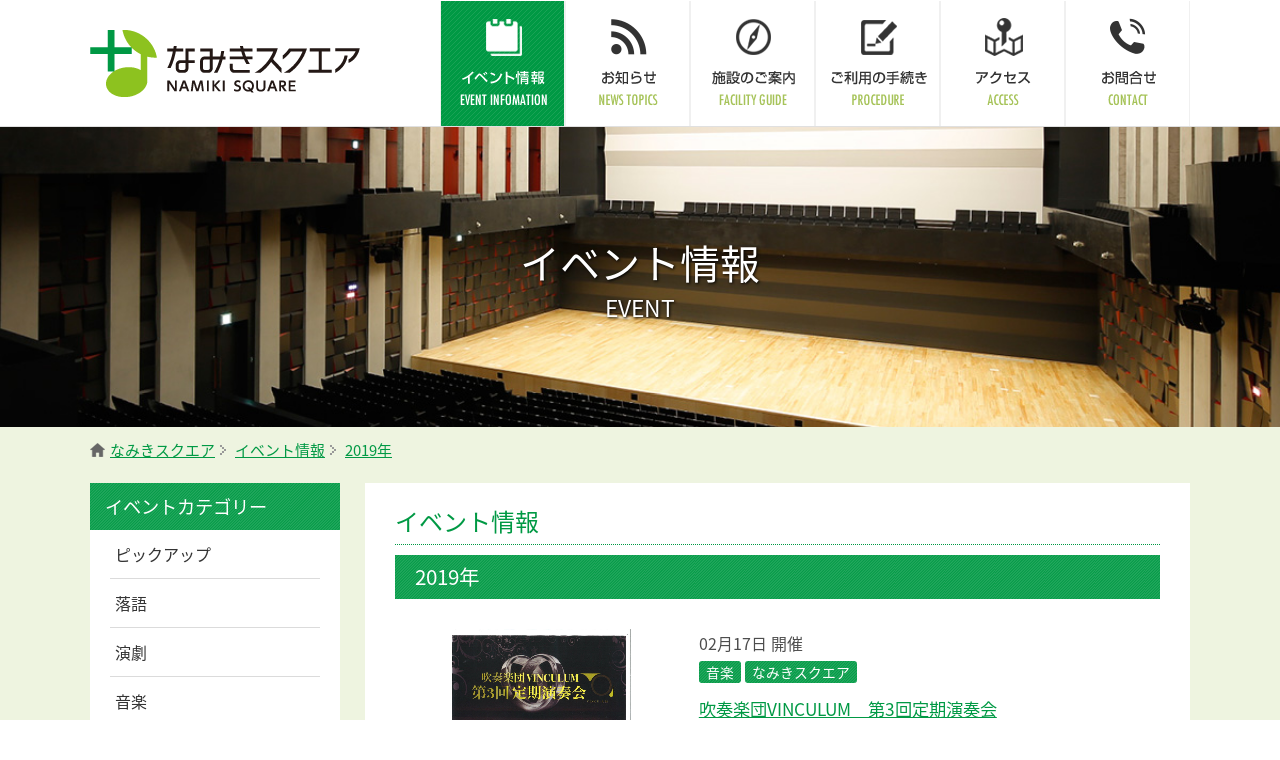

--- FILE ---
content_type: text/html; charset=UTF-8
request_url: https://www.namiki-sq.jp/event/2019/
body_size: 25819
content:
<!doctype html>
<html>
<head>
<meta charset="UTF-8">
<title>2019&#24180;｜イベント情報｜なみきスクエア</title>
<meta name="viewport" content="width=device-width, user-scalable=yes">
<meta http-equiv="X-UA-Compatible" content="IE=edge"/>
<link rel="stylesheet" type="text/css" href="/com/css/import.css">
<link rel="stylesheet" type="text/css" href="/event/style.css">
</head>

<body>
<div class="hc">
  <!-- Global site tag (gtag.js) - Google Analytics -->
<script async src="https://www.googletagmanager.com/gtag/js?id=UA-77164808-1"></script>
<script>
  window.dataLayer = window.dataLayer || [];
  function gtag(){dataLayer.push(arguments);}
  gtag('js', new Date());

  gtag('config', 'UA-77164808-1');

</script>
  <div class="inner" id="HC">
    <h1 class="hc-logo" id="TOP"><a href="/"><img src="/com/img/com-hc-logo.png" alt="なみきスクエア［公式］"/></a></h1>
    <p class="safety"><a href="#ARTICLE" id="SKIP_TO_BODY">本文へ移動</a></p>
    <div class="hc-sm-menu sm-only"><img src="/com/img/com-sp-btn-menu.png" alt="menu"/></div>
    <nav class="hc-navi">
      <ul class="clearfix">
        <li class="hc-navi01"><a href="/event/" class=" active" title="なみきスクエアのイベント"><span>イベント情報</span></a></li>
        <li class="hc-navi03"><a href="/topics/" class=" disa" title="なみきスクエアのお知らせ"><span>なみきスクエアからのお知らせ</span></a></li>
        <li class="hc-navi02"><a href="/facility/" class=" disa" title="なみきスクエア施設のご案内"><span>施設のご案内</span></a></li>
        <li class="hc-navi06"><a href="/procedure/" class=" disa" title="なみきスクエアご利用の手続き"><span>ご利用の手続き</span></a></li>
        
        <li class="hc-navi04"><a href="/access/" class=" disa" title="なみきスクエアへのアクセス"><span>アクセス</span></a></li>
        <li class="hc-navi05"><a href="/contact/" class=" disa" title="なみきスクエアお問い合わせ"><span>お問い合わせ</span></a></li>
      </ul>
    </nav>
    
  </div>
</div>
<div class="hp">
  <div class="image"><img src="/event/img/h00.jpg" alt=""/></div>
  <h1 class="page-title">イベント情報</h1>
  <p class="page-sub">EVENT</p>
</div>
<div class="bl">
    <ol itemscope itemtype="http://schema.org/BreadcrumbList">
      <li itemprop="itemListElement" itemscope itemtype="http://schema.org/ListItem"><a href="/"  itemprop="item"><span itemprop="name">なみきスクエア</span></a><meta itemprop="position" content="1" /></li>
      <li itemprop="itemListElement" itemscope itemtype="http://schema.org/ListItem"><a href="/event/"  itemprop="item"><span itemprop="name">イベント情報</span></a><meta itemprop="position" content="2" /></li>
      <li itemprop="itemListElement" itemscope itemtype="http://schema.org/ListItem"><a href="https://www.namiki-sq.jp/event/2019/"  itemprop="item"><span itemprop="name">2019&#24180;</span></a><meta itemprop="position" content="3" /></li>
    </ol>
</div>
<div class="mb">
  <div class="mc">
    <div class="inner">
    <h1 class="title-section">イベント情報</h1>
    <h2 class="title-article">2019&#24180;</h2>
    
    
    
    
    
    
    <div class="eventListItem clearfix">
      <div class="col colGold smcol">
        <div>
      <div class="image image-square image-contain"><a href="https://www.namiki-sq.jp/event/2019/08/909.php"><img src="https://www.namiki-sq.jp/event/images/201909095cafa0ef.jpg"></a></div>
      
      </div>
      <div>
        <p class="date">
        02月17日
        
         開催
        
        </p>
        <p class="category">
          <span class="label" data-label="音楽">音楽</span> 
          <span class="label" data-label="なみきスクエア">なみきスクエア</span> 
        </p>
        <h2 class="title"><a href="https://www.namiki-sq.jp/event/2019/08/909.php">吹奏楽団VINCULUM　第3回定期演奏会</a></h2>
        <p class="excerpt"></p>
        
        
      
      
      <table class="table table-bordered table-smart">
      
      <tr>
      <th>開催日時</th><td>2020年2月17日(月）開場18：00開演18：30</td>
      </tr>
      
      <tr>
      <th>会場</th><td>なみきスクエア内　なみきホ－ル</td>
      </tr>
      
      </table>
        
        
      </div>
      </div>
    </div>
    
    
    
    
    
    
    
    
    
    
    
    
    <div class="eventListItem clearfix">
      <div class="col colGold smcol">
        <div>
      <div class="image image-square image-contain"><a href="https://www.namiki-sq.jp/event/2019/12/990.php"><img src="https://www.namiki-sq.jp/event/images/201912218c9fd980.jpg"></a></div>
      
      </div>
      <div>
        <p class="date">
        02月02日
        
         開催
        
        </p>
        <p class="category">
          <span class="label" data-label="音楽">音楽</span> 
          <span class="label" data-label="なみきスクエア">なみきスクエア</span> 
        </p>
        <h2 class="title"><a href="https://www.namiki-sq.jp/event/2019/12/990.php">合唱団　おとのめ　第1回演奏会</a></h2>
        <p class="excerpt">なみきホールにて"合唱団おとのめ"の第1回演奏会を開催します。詳細は下記ちらしをご参照ください。 ...</p>
        
        
      
      
      <table class="table table-bordered table-smart">
      
      <tr>
      <th>開催日時</th><td>2020年2月2日(日)　<br>開場:午後1時半 　開演:午後2時</td>
      </tr>
      
      <tr>
      <th>会場</th><td>なみきホール</td>
      </tr>
      
      </table>
        
        
      </div>
      </div>
    </div>
    
    
    
    
    
    
    
    
    
    
    
    
    <div class="eventListItem clearfix">
      <div class="col colGold smcol">
        <div>
      <div class="image image-square image-contain"><a href="https://www.namiki-sq.jp/event/2019/12/984.php"><img src="https://www.namiki-sq.jp/event/images/20191206b9e23c69.jpg"></a></div>
      
      </div>
      <div>
        <p class="date">
        01月18日
        
         開催
        
        </p>
        <p class="category">
          
          <span class="label" data-label="なみきスクエア">なみきスクエア</span> 
        </p>
        <h2 class="title"><a href="https://www.namiki-sq.jp/event/2019/12/984.php">福岡教育大学吹奏楽部　第55回　定期演奏会</a></h2>
        <p class="excerpt">Ⅰ部　学生指揮ステージ　 ●パラフレーズ・パｱ「スタティック・エ・エクスタティック」アヴェック・アン・プロローグ・エ・レピローグ/天野正道　他 Ⅱ部　企画ステー…</p>
        
        
      
      
      <table class="table table-bordered table-smart">
      
      <tr>
      <th>開催日時</th><td>2020年1月18日（土）</td>
      </tr>
      
      <tr>
      <th>会場</th><td>なみきスクエア</td>
      </tr>
      
      </table>
        
        
      </div>
      </div>
    </div>
    
    
    
    
    
    
    
    
    
    
    
    
    <div class="eventListItem clearfix">
      <div class="col colGold smcol">
        <div>
      <div class="image image-square image-contain"><a href="https://www.namiki-sq.jp/event/2019/12/987.php"><img src="https://www.namiki-sq.jp/event/images/20191210a250404d.jpg"></a></div>
      
      </div>
      <div>
        <p class="date">
        01月08日
        
         開催
        
        </p>
        <p class="category">
          <span class="label" data-label="音楽">音楽</span> 
          <span class="label" data-label="なみきスクエア">なみきスクエア</span> 
        </p>
        <h2 class="title"><a href="https://www.namiki-sq.jp/event/2019/12/987.php">新春　二胡ロビーコンサート</a></h2>
        <p class="excerpt"> 2020年1月8日（水）"新春のロビーコンサート"を、ひまわりひろばで開催します。 今回は、福岡で活躍している中国の楽器"二胡"の演奏者　日下智恵子さんに季節…</p>
        
        
      
      
      <table class="table table-bordered table-smart">
      
      <tr>
      <th>開催日時</th><td>2020年1月8日（水）</td>
      </tr>
      
      <tr>
      <th>会場</th><td>ひまわりひろば</td>
      </tr>
      
      </table>
        
        
      </div>
      </div>
    </div>
    
    
    
    
    
    
    
    
    
    
    
    
    <div class="eventListItem clearfix">
      <div class="col colGold smcol">
        <div>
      <div class="image image-square image-contain"><a href="https://www.namiki-sq.jp/event/2019/12/982.php"><img src="https://www.namiki-sq.jp/event/images/201912022151f3e1.jpg"></a></div>
      
      </div>
      <div>
        <p class="date">
        01月05日
        
         開催
        
        </p>
        <p class="category">
          
          <span class="label" data-label="なみきスクエア">なみきスクエア</span> 
        </p>
        <h2 class="title"><a href="https://www.namiki-sq.jp/event/2019/12/982.php">L'ANIMA　ニューイヤー　ジョイントコンサート</a></h2>
        <p class="excerpt"></p>
        
        
      
      
      <table class="table table-bordered table-smart">
      
      <tr>
      <th>開催日時</th><td>２０２０年１月５日（日）</td>
      </tr>
      
      <tr>
      <th>会場</th><td>なみきホール<br></td>
      </tr>
      
      </table>
        
        
      </div>
      </div>
    </div>
    
    
    
    
    
    
    
    
    
    
    
    
    <div class="eventListItem clearfix">
      <div class="col colGold smcol">
        <div>
      <div class="image image-square image-contain"><a href="https://www.namiki-sq.jp/event/2019/12/986.php"><img src="https://www.namiki-sq.jp/event/images/20191209567f42b6.jpg"></a></div>
      
      </div>
      <div>
        <p class="date">
        01月04日
        
         開催
        
        </p>
        <p class="category">
          <span class="label" data-label="音楽">音楽</span> 
          <span class="label" data-label="なみきスクエア">なみきスクエア</span> 
        </p>
        <h2 class="title"><a href="https://www.namiki-sq.jp/event/2019/12/986.php">佳の会　- Bel　Canto　Concerto -</a></h2>
        <p class="excerpt">なみきホールにて、 　　　"佳の会　～Bell　Canto　concerto～を開催します。 詳細は、こちらをダウンロードしてご覧いただけます。...</p>
        
        
      
      
      <table class="table table-bordered table-smart">
      
      <tr>
      <th>開催日時</th><td>2020年1月4日</td>
      </tr>
      
      <tr>
      <th>会場</th><td>なみきホール</td>
      </tr>
      
      </table>
        
        
      </div>
      </div>
    </div>
    
    
    
    
    
    
    
    
    
    
    
    
    <div class="eventListItem clearfix">
      <div class="col colGold smcol">
        <div>
      <div class="image image-square image-contain"><a href="https://www.namiki-sq.jp/event/2019/12/983.php"><img src="https://www.namiki-sq.jp/event/images/20191206a94d3478.jpg"></a></div>
      
      </div>
      <div>
        <p class="date">
        12月26日
        
         開催
        
        </p>
        <p class="category">
          
          <span class="label" data-label="なみきスクエア">なみきスクエア</span> 
        </p>
        <h2 class="title"><a href="https://www.namiki-sq.jp/event/2019/12/983.php">若おかみは小学生！</a></h2>
        <p class="excerpt">春の屋には、たくさんの出会いが待っていた！ 両親を亡くした小学6年生の〈おっこ〉が修行するは、不思議な仲間たちがいるおばあちゃんの宿。若おかみとして活躍する物語…</p>
        
        
      
      
      <table class="table table-bordered table-smart">
      
      <tr>
      <th>開催日時</th><td>令和元年12月26日（木）</td>
      </tr>
      
      <tr>
      <th>会場</th><td>東市民センター（なみきスクエア）</td>
      </tr>
      
      </table>
        
        
      </div>
      </div>
    </div>
    
    
    
    
    
    
    
    
    
    
    
    
    <div class="eventListItem clearfix">
      <div class="col colGold smcol">
        <div>
      <div class="image image-square image-contain"><a href="https://www.namiki-sq.jp/event/2019/12/985.php"><img src="https://www.namiki-sq.jp/event/images/2019120785696d88.jpg"></a></div>
      
      </div>
      <div>
        <p class="date">
        12月23日
        
         開催
        
        </p>
        <p class="category">
          
          <span class="label" data-label="なみきスクエア">なみきスクエア</span> 
        </p>
        <h2 class="title"><a href="https://www.namiki-sq.jp/event/2019/12/985.php">スタインウェイピアノをなみきホールで奏でる体験会</a></h2>
        <p class="excerpt">【満員御礼】 お申込みありがとうございました。 12/15（日）にて満員となりました。またのお申込みお願いします。 ※【満員のため、お申込みはできません。】 な…</p>
        
        
      
      
      <table class="table table-bordered table-smart">
      
      <tr>
      <th>開催日時</th><td>2019年12月23日　10時～18時</td>
      </tr>
      
      <tr>
      <th>会場</th><td>なみきホール</td>
      </tr>
      
      </table>
        
        
      </div>
      </div>
    </div>
    
    
    
    
    
    
    
    
    
    
    
    
    <div class="eventListItem clearfix">
      <div class="col colGold smcol">
        <div>
      <div class="image image-square image-contain"><a href="https://www.namiki-sq.jp/event/2019/10/962.php"><img src="https://www.namiki-sq.jp/event/images/201910216178ce29.jpg"></a></div>
      
      </div>
      <div>
        <p class="date">
        12月22日
        
         開催
        
        </p>
        <p class="category">
          
          <span class="label" data-label="なみきスクエア">なみきスクエア</span> 
        </p>
        <h2 class="title"><a href="https://www.namiki-sq.jp/event/2019/10/962.php">Youth Dream Support Project 2019　 夢</a></h2>
        <p class="excerpt"></p>
        
        
      
      
      <table class="table table-bordered table-smart">
      
      <tr>
      <th>開催日時</th><td>2019年12月22日（日）14：30開場　15：00開演</td>
      </tr>
      
      <tr>
      <th>会場</th><td>なみきスクエア内　なみきホ-ル</td>
      </tr>
      
      </table>
        
        
      </div>
      </div>
    </div>
    
    
    
    
    
    
    
    
    
    
    
    
    <div class="eventListItem clearfix">
      <div class="col colGold smcol">
        <div>
      <div class="image image-square image-contain"><a href="https://www.namiki-sq.jp/event/2019/11/979.php"><img src="https://www.namiki-sq.jp/event/images/20191124f419e5e4.jpg"></a></div>
      
      </div>
      <div>
        <p class="date">
        12月16日
        
         開催
        
        </p>
        <p class="category">
          
          <span class="label" data-label="なみきスクエア">なみきスクエア</span> 
        </p>
        <h2 class="title"><a href="https://www.namiki-sq.jp/event/2019/11/979.php">再犯防止シンポジウム</a></h2>
        <p class="excerpt">～依存の問題を抱える犯罪をした者等への支援の在り方～ 13：15～　　基調講演　 薬物依存症の理解と支援に向けて ～回復支援につなげるために～ 国立精神・神経医…</p>
        
        
      
      
      <table class="table table-bordered table-smart">
      
      <tr>
      <th>開催日時</th><td>令和元年12月16日（月）13：00～16：20</td>
      </tr>
      
      <tr>
      <th>会場</th><td>なみきスクエア　なみきホール</td>
      </tr>
      
      </table>
        
        
      </div>
      </div>
    </div>
    
    
    
    
    
    
    
    
    
    
    <ul class="pagenate clearfix">
      
      <li><span class="current_page">1</span></li>&nbsp;
<li><a href="https://www.namiki-sq.jp/event/2019/index_2.php" class="link_page">2</a></li>&nbsp;
<li><a href="https://www.namiki-sq.jp/event/2019/index_3.php" class="link_page">3</a></li>&nbsp;
<li><a href="https://www.namiki-sq.jp/event/2019/index_4.php" class="link_page">4</a></li>&nbsp;
<li><a href="https://www.namiki-sq.jp/event/2019/index_5.php" class="link_page">5</a></li>&nbsp;
<li><a href="https://www.namiki-sq.jp/event/2019/index_6.php" class="link_page">6</a></li>&nbsp;
<li><a href="https://www.namiki-sq.jp/event/2019/index_7.php" class="link_page">7</a></li>
      <li><a href="https://www.namiki-sq.jp/event/2019/index_2.php" class="link_next">次の10件 &raquo;</a></li>
    </ul>
    
    </div>
  </div>
  <div class="sc">
    <div class="sc-menu">
  <h2 class="sc-title bg-namiki">イベントカテゴリー</h2>
  <ul class="sc-navi">
     
    <li><a href="https://www.namiki-sq.jp/event/self/" class=" disa">ピックアップ</a></li>
   
    <li><a href="https://www.namiki-sq.jp/event/cat/" class=" disa">落語</a></li>
   
    <li><a href="https://www.namiki-sq.jp/event/theater/" class=" disa">演劇</a></li>
   
    <li><a href="https://www.namiki-sq.jp/event/music/" class=" disa">音楽</a></li>
   
    <li><a href="https://www.namiki-sq.jp/event/art/" class=" disa">美術</a></li>
   
    <li><a href="https://www.namiki-sq.jp/event/talk/" class=" disa">トークショー</a></li>
   
    <li><a href="https://www.namiki-sq.jp/event/lecture/" class=" disa">講演会</a></li>
   
    <li><a href="https://www.namiki-sq.jp/event/movie/" class=" disa">映画</a></li>
   
    <li><a href="https://www.namiki-sq.jp/event/others/" class=" disa">その他</a></li>
   
  </ul>

  <h2 class="sc-title bg-namiki">アーカイブ</h2>
  <ul class="sc-navi">
      
    <li><a href="https://www.namiki-sq.jp/event/2026/" class=" disa">2026&#24180;</a></li>
    
    <li><a href="https://www.namiki-sq.jp/event/2025/" class=" disa">2025&#24180;</a></li>
    
    <li><a href="https://www.namiki-sq.jp/event/2024/" class=" disa">2024&#24180;</a></li>
    
    <li><a href="https://www.namiki-sq.jp/event/2023/" class=" disa">2023&#24180;</a></li>
    
    <li><a href="https://www.namiki-sq.jp/event/2022/" class=" disa">2022&#24180;</a></li>
    
    <li><a href="https://www.namiki-sq.jp/event/2021/" class=" disa">2021&#24180;</a></li>
    
    <li><a href="https://www.namiki-sq.jp/event/2020/" class=" disa">2020&#24180;</a></li>
    
    <li><a href="https://www.namiki-sq.jp/event/2019/" class=" disa">2019&#24180;</a></li>
    
  </ul>
</div>

<div class="block-white">
  <div class="calender">
    <h2 class="title-section text-center">イベントカレンダー</h2>
    <div id="EventCalendar"></div>
  </div>
</div>


<div class="block-white sc-com-namikisquare">
  <p class="block-fittop"><img src="/com/img/com-sc-namiki01.jpg" alt=""/></p>
  <h2 class="text-center block-fittop"><img src="/img/namiki-about-title.png" alt=""/><br>
    香椎副都心公共施設<br>
    「なみきスクエア」</h2>
  <p style="font-size:93%;">〒813-0044<br>
    福岡市東区千早4丁目21番45号<br>
  （千早駅西側）</p>
  <p style="font-size:85%;">休館日：<br>
    毎月最終月曜日（休日の時は翌平日）<br>
  年末年始（12月28日から翌年1月3日）</p>
  <p class="well well-warning text-caption" style="margin-top:5px;"> ※証明サービスコーナー及びマイナンバーカード申請出張サポートコーナーは最終月曜日もご利用いただけます。</p>
  <dl class="sc-com-namiki-dl">
    <dt class="bg-higashi">東市民センター</dt>
    <dd>9:00〜21:00<br>
      <span class="text-caption">（なみきホールは22:00）</span><br />
    TEL：<a href="tel:092-674-3981">092-674-3981</a>
    </dd>
      
    <dt class="bg-chihaya">千早音楽・演劇練習場</dt>
    <dd>9:00〜22:30<br />
    TEL：<a href="tel:092-674-3981">092-674-3981</a>
    </dd>
    
    <dt class="bg-higashiLibrary">東図書館</dt>
    <dd>9:00〜20:00
    <br>
   	TEL：<a href="tel:092-674-3982">092-674-3982</a></dd>
    
    <dt class="bg-chihayaService">証明サービスコーナー</dt>
    <dd>9:00〜20:00<br><span class="text-caption">戸籍証明・税証明は平日9：00〜17：15の取扱いとなります。</span><br>
   	TEL：<a href="tel:092-674-3983">092-674-3983</a></dd>
    
    <dt class="bg-chihayaService">マイナンバーカード申請出張サポートコーナー</dt>
    <dd>
    <span class="text-caption">・月曜日から金曜日（祝日含む）<br />9：00～19：00<br />
・土曜日・日曜日（祝日含む）<br />9：00～17：00</span><br>
   	TEL：<a href="tel:092-600-2402">092-600-2402</a></dd>
    
    <dt class="bg-himawari">ひまわりひろば</dt>
    <dd>9:00〜20:00</dd>
    
  </dl>
  	<p class="well well-danger text-caption"><strong>なみきスクエアの開館時間は、午前9時から午後10時30分までです。</strong><br>
    ※エントランス（自動ドア）は、午前8時45分から開放します。（休館日を除く）<br>
※なでしこルームは開放後から利用可能です。<br>
※図書館、証明サービスコーナーの入り口開放は、午前9時からです。</p>

    <!--<p class="well well-danger text-caption"><strong>なみきスクエアのエントランス（自動ドア）は、午前8時45分から開放します。（休館日を除く） </strong><br>
    ※図書館、証明サービスコーナーの入り口開放は、午前9時からです。※なでしこルームは開放後から利用可能です。</p>-->
  <script type="application/ld+json">
    {
      "@context": "http://schema.org",
      "@type": "Place",
      "@id": "http://www.namiki-sq.jp",
      "url": "http://www.namiki-sq.jp/",
      "name": "なみきスクエア",
      "address": {
        "@type": "PostalAddress",
        "streetAddress": "千早4丁目21番45号",
        "addressLocality": "福岡市東区",
        "addressRegion": "福岡県",
        "postalCode": "818-0105",
        "addressCountry": "JP"
        },
      "geo":{
        "@type":"GeoCoordinates",
        "latitude": "33.650297",
        "longitude": "130.439288"
      },
      "logo": "http://www.namiki-sq.jp/favicon/favicon.png"
    }
    </script>
  <ul class="sc-ban">
    <li><a href="/contact/"><img src="/com/img/btn-sc-contact.png" alt="お問い合わせ"/></a></li>
    <li><a href="/access/"><img src="/com/img/btn-sc-access.png" alt="交通アクセス・駐車場"/></a></li>
  </ul>
  <p><a href="/access/"><img src="/access/img/namiki-access-20250827.jpg" alt="なみきスクエアマップ"/></a></p>
</div>
<div class="block-white sc-com-eventcalender">
  <div class="calender">
    <h2 class="title-section text-center">イベントカレンダー</h2>
    <div id="EventCalendar"></div>
  </div>
</div>
  </div>
</div>
<div class="fc">
  <div class="fc00">
  <p class="fc-return"><a href="#TOP">▲ ページトップへ戻る</a></p>
</div>
<div class="fc01">
  <h1 class="fc-logo"><img src="/com/img/com-hc-logo.png" alt="なみきスクエア［公式］｜NAMIKI SQUARE"/></h1>
  <div class="inner clearfix">
    <div class="fc-navi">
      <ul class="fc-navi-list">
        <li><a href="/">HOME</a></li>
        <li><a href="/topics/">お知らせ</a></li>
      </ul>
      <!-- -->
      <ul class="fc-navi-list">
        <li><a href="/event/">イベント情報</a>
          <ul>
            <li><a href="/event/self/">自主事業 </a></li>
          </ul>
        </li>
      </ul>
      
      <!-- -->
      <ul class="fc-navi-list">
        <li><a href="/facility/">施設のご案内</a>
        <ul>
          <li><a href="/higashishimin/" title="学習や文化などの色々な活動に利用できます">東市民センター</a></li>
          <li><a href="/chihaya/" title="市民のみなさまの創作活動を応援する施設">千早音楽・演劇練習場</a></li>
          <li><a href="http://toshokan.city.fukuoka.lg.jp/spots/detail/8">東図書館</a></li>
          <li><a href="http://www.city.fukuoka.lg.jp/higashiku/shimin/annai-oshirase/030.html">千早証明サービスコーナー</a></li>
          <li><a href="http://www.city.fukuoka.lg.jp/higashiku/somu/shokai/HIMAWARIHIROBA.html">ひまわりひろば</a></li>
          <li><a href="http://cosses.orto-cafe.com/">ベーカリーコーナー</a></li>
        </ul></li>
      </ul>
      <!-- -->
      <ul class="fc-navi-list">
        <li><a href="/procedure/">ご利用の手続き</a></li>
        <li><a href="/access/">アクセス</a></li>
        <li><a href="/contact/">お問い合わせ</a></li>
        <li><a href="/about/privacy.php">プライバシーポリシー</a></li>
      </ul>
    </div>
  </div>
</div>
<div class="fc02">
  <div class="inner clearfix">
    <div class="fc-navi">
      <ul class="clearfix">
      </ul>
    </div>
    <div class="fc-copy">Copyright &copy; 2018 namiki square. All rights Reserved.</div>
  </div>
</div>
</div>
<script type="text/javascript" src="/com/js/import.js"></script>
</body>
</html>


--- FILE ---
content_type: text/html; charset=UTF-8
request_url: https://www.namiki-sq.jp/event/calendar.php
body_size: 6344
content:
{"calender":"      <table>\r\n      <caption>\r\n      <ul class=\"cal-navi clearfix\">\r\n        <li class=\"cal-pager cal-prev\" data-ym=\"2025-12\"><span>&laquo; \u5148\u6708<\/span><\/li>\r\n        <li class=\"cal-pager cal-next\" data-ym=\"2026-02\"><span>\u6765\u6708 &raquo;<\/span><\/li>\r\n        <li class=\"cal-now\"><a href=\"\/event\/2026-01\">2026\u5e7401\u6708<\/a><\/li>\r\n      <\/ul>\r\n      <\/caption>\r\n        \r\n        <thead>\r\n          <tr>\r\n            <th class=\"cal-sun\">\u65e5<\/th>\r\n            <th>\u6708<\/th>\r\n            <th>\u706b<\/th>\r\n            <th>\u6c34<\/th>\r\n            <th>\u6728<\/th>\r\n            <th>\u91d1<\/th>\r\n            <th class=\"cal-sat\">\u571f<\/th>\r\n          <\/tr>\r\n        <\/thead>\r\n        <tbody>\r\n                    <tr>\r\n                        <td >\r\n                          <\/td>\r\n                        <td >\r\n                          <\/td>\r\n                        <td >\r\n                          <\/td>\r\n                        <td >\r\n                          <\/td>\r\n                        <td class=\"cal-closing\">\r\n              1            <\/td>\r\n                        <td class=\"cal-closing\">\r\n              2            <\/td>\r\n                        <td class=\"cal-sat cal-closing\">\r\n              3            <\/td>\r\n                      <\/tr>\r\n                    <tr>\r\n                        <td class=\"cal-sun\">\r\n              <a href=\"\/event\/2026-01-04\">4<\/a>            <\/td>\r\n                        <td >\r\n              <a href=\"\/event\/2026-01-05\">5<\/a>            <\/td>\r\n                        <td >\r\n              <a href=\"\/event\/2026-01-06\">6<\/a>            <\/td>\r\n                        <td >\r\n              <a href=\"\/event\/2026-01-07\">7<\/a>            <\/td>\r\n                        <td >\r\n              <a href=\"\/event\/2026-01-08\">8<\/a>            <\/td>\r\n                        <td >\r\n              <a href=\"\/event\/2026-01-09\">9<\/a>            <\/td>\r\n                        <td class=\"cal-sat\">\r\n              <a href=\"\/event\/2026-01-10\">10<\/a>            <\/td>\r\n                      <\/tr>\r\n                    <tr>\r\n                        <td class=\"cal-sun\">\r\n              <a href=\"\/event\/2026-01-11\">11<\/a>            <\/td>\r\n                        <td >\r\n              <a href=\"\/event\/2026-01-12\">12<\/a>            <\/td>\r\n                        <td >\r\n              <a href=\"\/event\/2026-01-13\">13<\/a>            <\/td>\r\n                        <td >\r\n              <a href=\"\/event\/2026-01-14\">14<\/a>            <\/td>\r\n                        <td >\r\n              <a href=\"\/event\/2026-01-15\">15<\/a>            <\/td>\r\n                        <td >\r\n              <a href=\"\/event\/2026-01-16\">16<\/a>            <\/td>\r\n                        <td class=\"cal-sat\">\r\n              <a href=\"\/event\/2026-01-17\">17<\/a>            <\/td>\r\n                      <\/tr>\r\n                    <tr>\r\n                        <td class=\"cal-sun\">\r\n              <a href=\"\/event\/2026-01-18\">18<\/a>            <\/td>\r\n                        <td >\r\n              <a href=\"\/event\/2026-01-19\">19<\/a>            <\/td>\r\n                        <td >\r\n              <a href=\"\/event\/2026-01-20\">20<\/a>            <\/td>\r\n                        <td >\r\n              <a href=\"\/event\/2026-01-21\">21<\/a>            <\/td>\r\n                        <td >\r\n              <a href=\"\/event\/2026-01-22\">22<\/a>            <\/td>\r\n                        <td >\r\n              <a href=\"\/event\/2026-01-23\">23<\/a>            <\/td>\r\n                        <td class=\"cal-sat\">\r\n              <a href=\"\/event\/2026-01-24\">24<\/a>            <\/td>\r\n                      <\/tr>\r\n                    <tr>\r\n                        <td class=\"cal-sun\">\r\n              <a href=\"\/event\/2026-01-25\">25<\/a>            <\/td>\r\n                        <td class=\"cal-today cal-closing\">\r\n              <a href=\"\/event\/2026-01-26\">26<\/a>            <\/td>\r\n                        <td >\r\n              <a href=\"\/event\/2026-01-27\">27<\/a>            <\/td>\r\n                        <td >\r\n              <a href=\"\/event\/2026-01-28\">28<\/a>            <\/td>\r\n                        <td >\r\n              29            <\/td>\r\n                        <td >\r\n              30            <\/td>\r\n                        <td class=\"cal-sat\">\r\n              <a href=\"\/event\/2026-01-31\">31<\/a>            <\/td>\r\n                      <\/tr>\r\n                  <\/tbody>\r\n      <\/table>\r\n<p class=\"note\"><strong>\u4f11\u9928\u65e5\uff08\u30b0\u30ec\u30fc\u80cc\u666f\u306e\u65e5\uff09\uff1a<\/strong><br>\r\n\u6bce\u6708\u6700\u7d42\u6708\u66dc\u65e5\uff08\u4f11\u65e5\u306e\u6642\u306f\u7fcc\u5e73\u65e5\uff09<br>\r\n\u5e74\u672b\u5e74\u59cb\uff0812\u670828\u65e5\u304b\u3089\u7fcc\u5e741\u67083\u65e5\uff09<\/p>\r\n<!--\r\n<p class=\"note\">\u306a\u307f\u304d\u30b9\u30af\u30a8\u30a2\u306f\u3001\u65b0\u578b\u30b3\u30ed\u30ca\u30a6\u30a4\u30eb\u30b9\u611f\u67d3\u75c7\u30ef\u30af\u30c1\u30f3\u96c6\u56e3\u63a5\u7a2e\u4f1a\u5834\u3068\u306a\u308a\u307e\u3059\u3002\u4ee5\u4e0b\u306e\u671f\u9593\u3068\u65bd\u8a2d\u304c\u5bfe\u8c61\u3068\u306a\u308a\u3001\u73fe\u5728\u3054\u4e88\u7d04\u3044\u305f\u3060\u3044\u3066\u3044\u308b\u5834\u5408\u306f\u30ad\u30e3\u30f3\u30bb\u30eb\u3068\u3055\u305b\u3066\u3044\u305f\u3060\u304d\u307e\u3059\u3002 \u3054\u8ff7\u60d1\u3092\u304a\u304b\u3051\u3044\u305f\u3057\u307e\u3059\u304c\u3001\u3054\u7406\u89e3\u3068\u3054\u5354\u529b\u3092\u304a\u9858\u3044\u3044\u305f\u3057\u307e\u3059\u3002<br>\r\n\u5bfe\u8c61\u671f\u9593\uff1a<br>\r\n\u4ee4\u548c4\u5e741\u670829\u65e5(\u571f)\uff5e5\u670812\u65e5\uff08\u6728\uff09<br>\r\n\u5bfe\u8c61\u65bd\u8a2d\uff1a<br>\r\n\u6771\u56f3\u66f8\u9928\u30fb\u8a3c\u660e\u30b5\u30fc\u30d3\u30b9\u30b3\u30fc\u30ca\u30fc\u30fb\u306a\u307f\u304d\u30db\u30fc\u30eb\u30fb\u7b2c1\u30012\u30013\u591a\u76ee\u7684\u5ba4\u30fb\u5927\u7df4\u7fd2\u5834\u3092\u9664\u304f\u306a\u307f\u304d\u30b9\u30af\u30a8\u30a22\u968e\u5168\u65bd\u8a2d<\/p>\r\n-->"}

--- FILE ---
content_type: text/css
request_url: https://www.namiki-sq.jp/com/css/import.css
body_size: 255
content:
@charset "UTF-8";
@import url(https://fonts.googleapis.com/earlyaccess/notosansjapanese.css);
@import url("reset.css");
@import url("layout.css?v1");

@import url("pc.css")  (min-width: 480px);
@import url("smart.css") only screen and (max-width: 480px);


--- FILE ---
content_type: text/css
request_url: https://www.namiki-sq.jp/event/style.css
body_size: 1910
content:
@charset "UTF-8";
/* CSS Document */

.sc-com-eventcalender{ display:none;}

.archive .title{ padding:4px 5px 4px 10px; line-height:1.5; background:#8CC400; color:#FFFFFF; border-left:solid 5px #009944;}
.archive .title a{ color:#FFFFFF;}
.archive .excerpt{ font-size:86%; line-height:1.5;}
.archive .btn-navi{ font-size:86%; padding:2px 25px 2px 4px;  display:inline-block; width:auto; border-left-width:5px;}
.archive .table th,.archive .table td{ padding:2px 3px; font-size:86%;}

.entry .data{ margin:0; padding:0;}
.entry .date{ font-size:85%; text-align:right;}
.entry .category{ margin:0; padding:0;}

.entry .eycatchImage{ width:100%; padding:100% 0 0 0; background:#D8D8D8; position:relative;}
.entry .eycatchImage img{ display:block; margin:auto; padding:0; width:auto; height:auto; max-width:100%; max-height:100%; position:absolute; top:0; right:0; bottom:0; left:0;}

.entry .imagesList .imageListImage{ width:100%; padding:100% 0 0 0; position:relative; background:#D4D4D4;}
.entry .imagesList .imageListImage img{ margin:auto; padding:0; width:auto; height:auto; max-width:100%; max-height:100%; position:absolute; top:0; right:0; bottom:0; left:0;}
.entry .imagesList .imageListTitle{ margin-top:5px;}
.entry .imagesList .imageListText{ margin-top:5px; font-size:86%; line-height:1.5;}
.entry .imagesList .imageListText *{ margin:0; padding:0; }

/*
.entryCategory span{ display:inline-block; margin-right:10px;}
.entryCategory span[data-category="自主事業"]{ background-color:#CC0000 !important;}
*/


.monthList li a{ display:block; text-align:center; border:solid 1px #009944;}

.eventListItem{ padding:0 0 20px 0; border-bottom:dotted 1px #CCCCCC;}
.eventListItem .category{ margin-top:0px;}
.eventListItem .title{ margin-top:10px; line-height:1.7; font-size:108%;}
@media only screen and (max-width:480px){
  /*
  .archive li .title{ clear:both; margin-left:0; padding-top:5px;}
  */
}

--- FILE ---
content_type: text/css
request_url: https://www.namiki-sq.jp/com/css/reset.css
body_size: 2611
content:
@charset "utf-8";

html{}
body,div,dl,dt,dd,ul,ol,li,h1,h2,h3,h4,h5,h6,pre,code,form,fieldset,legend,input,textarea,p,blockquote,table,th,td,
article, aside, canvas, details, figcaption, figure, 
footer, header, hgroup, menu, nav, section, summary,
time, mark, audio, video, time[pubdate]
{ margin:20px 0 0 0;padding:0;}
article, aside, canvas, details, figcaption, figure,
footer, header, hgroup, menu, nav, section, summary, time[pubdate] {
	display: block;
}
figure{ text-align:center;}
figure img{ margin-left:auto; margin-right:auto;}
figure figcaption{ text-align:left;}
table{ border-collapse:collapse;border-spacing:0;}
fieldset,img{ border:0;}
address,caption,cite,code,dfn,em,strong,th,var{ font-style:normal;font-weight:normal;}
li{ list-style:none;}
caption,th{ text-align:left;}
h1,h2,h3,h4,h5,h6{ font-size:100%;font-weight:normal;}
/*q:before,q:after{ content:'';}*/
abbr,acronym { border:0;font-variant:normal;}
sup { vertical-align:text-top; font-size:85%; margin-left:6px; position:relative; top:-0.3em;}
sub { vertical-align:text-bottom;}
/*input,textarea,select{ font-family:inherit;font-size:inherit;font-weight:inherit;}*/
/*input,textarea,select{ *font-size:100%;}*/
legend{ color:#000000;}
hr{ margin-top:20px;}

main,aside,nav,header,footer{ display:block;}

/* ReStyled */
html{ background:#FFFFFF;}
body{ 
	margin:0; padding:0 0 0 0;
	/*font-size:14px;*/
	font-size:100%;
  font-family: 'Noto Sans Japanese','游ゴシック', YuGothic, "Hiragino Kaku Gothic ProN", "ヒラギノ角ゴ ProN W3", "Meiryo", "メイリオ", arial, helvetica, sans-serif;
	line-height:1.8;
	text-align:left;
  font-weight:400;
  border-collapse:collapse; word-wrap: break-word;
  -webkit-text-size-adjust: 100%; 
  color:#4d4d4d;
}
select,input,button,textarea{ font-size:93% /*arial,helvetica,clean,sans-serif*/;}
table{font-size:100%;}
pre,code,kbd,samp,tt{font-family:monospace; line-height:100%;}

th,td{ vertical-align:top;}
img{ 
  border:none; max-width:100%; height:auto;
  -webkit-backface-visibility: hidden;
  backface-visibility: hidden;
}
caption{ font-size:85%;}
strong{ font-weight:bold;}
em{ font-weight:bold; font-style:normal; color:#CC0000;}
a{ color:#009944; } /*text-decoration:none; color:#202020; 0073BD*/

*{ 
  -webkit-box-sizing: border-box;
  -moz-box-sizing: border-box;
  -o-box-sizing: border-box;
  -ms-box-sizing: border-box;
  box-sizing: border-box;
}

.clearfix:after {
    content:"";
    display:block;
    clear:both;
}


h1+*,h2+*,h3+*,h4+*{ margin-top:10px;}
.safety{ display:block; margin:0; padding:0; width:1px; height:1px; overflow:hidden; visibility:hidden;}


--- FILE ---
content_type: text/css
request_url: https://www.namiki-sq.jp/com/css/layout.css?v1
body_size: 18086
content:
@charset "UTF-8";
/*
なみきスクエア　共通レイアウト
KEY COLOR #009944 #8CC400 #K100 #K60

千早　旧 bg EE494A text FFFFFF　新　bg FAD7D9 text 291703
東市民　旧 bg f0edb0  text 402507 新 bg D8ECC6 text 291703
*/

/* LAYOUT */
body,html{ margin:0; padding:0; }

/* anchor */
a.anchor{ margin-top:-140px; padding-top:140px;  width:1px; height:1px; overflow:hidden; visibility:hidden;}
a.outlink{ background:url(../img/icon-outlink.png) no-repeat right center; padding-right:12px;}
a.return{}
a.disabled{ opacity:0.6;}

/* photoLists */
.photoLists img{ cursor:pointer;}


 
/* sc */
.sc .sc-menu:first-child{ margin-top:0;}
.sc-menu{ background:#FFFFFF;}
.sc-title{ background:#333333; color:#FFFFFF; padding:10px 15px; line-height:1.5; font-size:114%; font-weight:normal; width:100%;}
.sc-menu .sc-title:first-child{ margin-top:0; }
.sc-menu .sc-navi{ margin:0 20px; padding:0;}
.sc-menu .sc-navi li{ margin:0; padding:0; border-bottom:solid 1px #dbdbdb;}
.sc-menu .sc-navi li a{ display:block; color:#333333; line-height:1.5; padding:12px 5px; text-decoration:none;}
.sc-menu .sc-navi li a:hover{ background-color:#F8F8F8;}
.sc-menu .sc-btn{ display:block; margin-left:20px; margin-right:20px; text-align:center; color:#FFFFFF; font-size:108%; border:none; border-radius:3px; background:#009944; font-weight:200; text-decoration:none;
  /* gradation add  69aa6e to 009944*/
  background: #69aa6e;
  background: -moz-linear-gradient(top,  #69aa6e 0%, #009944 100%);
  background: -webkit-linear-gradient(top,  #69aa6e 0%,#009944 100%);
  background: linear-gradient(to bottom,  #69aa6e 0%,#009944 100%);
  /*filter: progid:DXImageTransform.Microsoft.gradient( startColorstr='#69aa6e', endColorstr='#009944',GradientType=0 );*/
}

.sc .sc-outlink{}
.sc .sc-outlink li{ margin:1px 0 0 0; padding:0; background:#FDE8C9 url(../img/bg-diagonal-10.png) repeat 0 0;}
.sc .sc-outlink li a{ display:block; padding:10px 15px; line-height:1.5; font-size:114%; font-weight:normal; text-decoration:none; color:#291703; background:url(../img/icon-sc-outlink.png) no-repeat right 15px center;}
.sc .sc-outlink li.outlink-higashiLibrary{ background-color:#FDE8C9; color:#291703;} /* 523a1f */
.sc .sc-outlink li.outlink-higashiLibrary a{ color:#291703;} /* FFFFFF */
.sc .sc-outlink li.outlink-chihayaService{ background-color:#C6E7F9; color:#291703;} /*e9cc66*/
.sc .sc-outlink li.outlink-chihayaService a{ color:#291703;}
.sc .sc-outlink li.outlink-bakery{ background-color:#adcca9;}
.sc .sc-outlink li.outlink-bakery a{ color:#291703;}
.sc .sc-outlink li.outlink-himawari{ background-color:#FEF8A6; color:#291703;} /*e9cc66*/
.sc .sc-outlink li.outlink-himawari a{ color:#291703;}

.sc-ban{}
.sc-ban li{ margin-top:10px; line-height:1.5;}
.sc-ban li img{ display:block;}

.sc .sc-com-namiki-dl{ line-height:1.5;}
.sc .sc-com-namiki-dl dt{ margin-top:5px; padding:3px 5px;}
.sc .sc-com-namiki-dl dd{ margin-top:3px; font-weight:bold; text-align:center;}


/* bg */
.bg-namiki{  background:#009944 url(../img/bg-diagonal-10.png) repeat 0 0; color:#FFFFFF;}
.bg-higashi{  background:#D8ECC6 url(../img/bg-diagonal-10.png) repeat 0 0; color:#291703;}
.bg-chihaya{  background:#FAD7D9 url(../img/bg-diagonal-10.png) repeat 0 0; color:#291703;}
.bg-others{  background:#5895d2 url(../img/bg-diagonal-10.png) repeat 0 0; color:#FFFFFF;}
.bg-higashiLibrary{  background:#FDE8C9 url(../img/bg-diagonal-10.png) repeat 0 0; color:#291703;}
.bg-chihayaService{  background:#C6E7F9 url(../img/bg-diagonal-10.png) repeat 0 0; color:#291703;}
.bg-bakery{  background:#adcca9 url(../img/bg-diagonal-10.png) repeat 0 0; color:#291703;}
.bg-himawari{  background:#FEF8A6 url(../img/bg-diagonal-10.png) repeat 0 0; color:#291703;}









/* table */
.table{ width:100%;}
.table th,.table td{ margin:0; padding:5px 10px;  font-weight:normal;}
.table th{ white-space:nowrap;}
.table thead th{ background-color:#F0F0F0; text-align:center;}
.table th>*:nth-child(1),.table td>*:nth-child(1){ margin-top:0;}

.table-bordered{ border:1px #a8a8a8; border-style:solid none none solid;}
.table-bordered th,.table-bordered td{ border:solid 1px #a8a8a8; border-style:none solid solid none;}

.table-condensed th,.table-condensed td{ padding:2px 10px;}

.table-cell-center th,.table-cell-center td{ text-align:center;}
.table-vertical th,.table-vertical td{ vertical-align:middle;}
.table-autowidth{ width:auto;}
.table-smart{ /* go smart.css */ }
.table .fee{ text-align:right !important; }

/* list */
dl.dl{ margin-top:10px; font-size:93%;}
dl.dl dt{ margin:0; font-weight:bold;}
dl.dl dd{ margin:0 0 0 1.5em;}
ul{}
.ul-condense li,.ol-condense li{ margin-top:0;}
.ul li{ list-style-type:disc !important; margin-left:2.0em; margin-top:5px; line-height:1.5;}
.ol li{ list-style-type:decimal !important; margin-left:2.0em; margin-top:5px; line-height:1.5;}
.ul-bihin{ margin-top:0;}
.ul-bihin li{ display:inline-block; margin:5px 10px 0 0; line-height:1.5;}
.ul-bihin li:before{ content:"●"; color:#8CC400; font-size:85%; padding-right:3px;}

.ban-list li{ margin-top:10px;}
.ban-list li img{ display:block; margin:0 auto; padding:0;}

/* hr */
hr {
  display:block;
  border: none;
	height: 1px;
	background: #bbb;
	background-image: -webkit-linear-gradient(left, #eee, #777, #eee);
	background-image: -moz-linear-gradient(left, #eee, #777, #eee);
	background-image: -ms-linear-gradient(left, #eee, #777, #eee);
	background-image: -o-linear-gradient(left, #eee, #777, #eee);
}



/* title */
.title-page{ font-size:200%; font-weight:normal; padding:10px 15px; line-height:1.5; }
.title-section{ padding-bottom:5px; color:#009944; font-size:150%; border-bottom:dotted 1px #009944; line-height:1.5;}


.title-article{ font-size:129%; background:#009944 url(../img/bg-diagonal-10.png) repeat 0 0; color:#FFFFFF; padding:7px 20px; line-height:1.5; background-color:#009944;}
.title-paragraph{ font-size:108%; background:url(../img/com-ic-circle03.png) no-repeat left top 4px; padding-left:20px; line-height:1.5;}
.title-image img{ margin:0; padding:0; display:block;}
.title-facility{ padding:12px 15px; line-height:1.5; font-size:114%;}

.title-block{ background:#009944 url(../img/bg-diagonal-10.png) repeat 0 0; color:#FFFFFF; position:relative; height:55px;}
.title-block:after { content:""; display:block; clear:both;}
.title-block *{ display:block; margin:0; padding:0; line-height:1.5;}
.title-block a{ text-decoration:none;}
.title-block .icon{margin:0; width:55px; height:55px; position:absolute; top:0; left:0;}
.title-block .icon img{ margin:auto; padding:0; max-width:100%; max-height:100%; width:auto; height:auto; position:absolute; top:0; right:0; bottom:0; left:0;}
.title-block .title{ color:#FFFFFF; text-decoration:none; font-size:122%; font-weight:normal; position:absolute; top:7px; left:60px;}
.title-block .sub{ color:#FFFFFF; text-decoration:none; font-size:79%; font-weight:100; transform: scale( 0.8, 1 ); text-align:left; transform-origin: left top; display:inline-block; position:absolute; top:30px; left:60px;}
.title-block .navi{ width:55px; height:55px; background:url(../img/title-block-navi.png) no-repeat right top; background-size:cover; position:absolute; top:0; right:0;}
/*
.title-block { *zoom: 1;}
.title-block:before,.title-block:after { display: table; line-height: 0; content: "";}
.title-block:after { clear: both;}
*/


/* text */
.text-attention,text-alert{ color:#a94442;}
.text-center{ text-align:center;}
.text-right{ text-align:right;}
.text-caption{ font-size:85%; color:#666666; line-height:1.5;}
.text-active{ color:#a94442; font-weight:bold;}
.text-nondeco{ text-decoration:none; color:#4d4d4d;}
.text-nowrap{ white-space:nowrap;}
@media only screen and (max-width:480px){
  .text-nowrap{ white-space:normal !important;}
}

/* image */
.image{}
.image img{ display:block; margin:0; padding:0; width:100%; height:auto;}
.image-left{ float:left; margin-right:1.0em;}
.image-right{ float:right; margin-left:1.0em;}
.image-shadow{ box-shadow: 3px 3px 2px rgba(0,0,0,0.3);}
.image-1609{ padding:56.25% 0 0 0; position:relative; overflow:hidden; background:#FFFFFF; }
.image-1609 img{ display:block; margin:auto; padding:0; width:100%; height:auto; position:absolute; top:0; right:0; bottom:0; left:0;}
.image-0302{ padding:66.6666% 0 0 0; position:relative; overflow:hidden; background:#FFFFFF;}
.image-0302 img{ display:block; margin:auto; padding:0; width:100%; height:auto; position:absolute; top:0; right:0; bottom:0; left:0;}
.image-square{ padding:90% 0 0 0; position:relative; overflow:hidden; background:#FFFFFF;}
.image-square img{ display:block; margin:auto; padding:0; width:100%; height:auto; position:absolute; top:0; right:0; bottom:0; left:0;}
.image-contain{}
.image-contain img{ display:block; margin:auto; padding:0; width:auto !important; height:auto !important; max-width:100%; max-height:100%; position:absolute; top:0; right:0; bottom:0; left:0;}
.image-text{ position:relative;}
.image-text img{ display:block; z-index:0; width:100%; height:auto;}
.image-text span{ display:block; background:rgba(179, 66, 74, 0.5); color:#FFFFFF; padding:5px 10px; width:100%; position:absolute; bottom:0; z-index:10;}
.image-caption{ margin-top:5px; line-height:1.5;}

/* well */

.well{ background:#f9f9f9; padding:7px 15px 7px 15px; border-radius:4px; border:solid 1px #D9D9D9; color:#222222;}
.well>*:first-child{ margin-top:0;}
/*.well *{ color:#222222;}*/
.well-primary{ background:#d9edf7; border-color:#337ab7; color:#337ab7;}
.well-success{ background:#dff0d8; border-color:#C0CEB4; color:#3c763d;}
.well-info{ background:#d9edf7; border-color:#B7D1D6; color:#31708f;}
.well-warning{ background:#fcf8e3; border-color:#DCD4C1; color:#8a6d3b;}
.well-danger{ background:#f2dede; border-color:#D0BBBF; color:#a94442;}
.well-draft{ background:#CC0000; color:#FFFFFF;; border-color:#FF0000; text-align:center; font-weight:bold; padding-top:40px; padding-bottom:40px;}
.well-contact{}
.well-fit{ margin-top:5px;}





/* btn */

.btn{ padding:10px 10px; text-align:center; cursor:pointer; background:#FFFFFF; border:solid 1px #CCCCCC; display:inline-block; color:#333333; border-radius:4px; font-weight:normal; vertical-align: middle; white-space:normal;
	/* touch-action: manipulation; */
	text-decoration:none !important; line-height:1.5;}
.btn:hover,.btn:focus{ background-color:#E8E8E8; border-color:#a8a8a8;}
.btn-primary{ background:#538084; border-color:#95B3DE; color:#FFFFFF;} /* 0073BD*/
.btn-primary:hover,.btn-primary:focus{ background-color:#0D6ECD; border-color:#0073BD;}

.btn-success{ background:#5cb85c; border-color:#479E44; color:#FFFFFF;}
.btn-success:hover,.btn-success:focus{ background-color:#479E44; border-color:#41903E;}
.btn-info{ background:#5bc0de; border-color:#47A6C7; color:#FFFFFF;}
.btn-info:hover,.btn-info:focus{ background-color:#47A6C7; border-color:#4299B8;}
.btn-warning{ background:#f0ad4e; border-color:#DB933A; color:#FFFFFF;}
.btn-warning:hover,.btn-warning:focus{ background-color:#DB933A; border-color:#CC8936;}
.btn-danger{ background:#d9534f; border-color:#BF393A; color:#FFFFFF;}
.btn-danger:hover,.btn-danger:focus{ background-color:#BF393A; border-color:#B03536;}
.btn-block{ display:block;}
.btn-navi{ border-radius:2px; border:none; text-align:left; font-size:108%;
 margin:0; padding:8px 60px 8px 10px; background:#009944 url(../img/com-btn-navi-bg.png) no-repeat right  center; color:#FFFFFF; text-decoration:none; line-height:1.5; font-weight:200;
 background-size:contain; border-left:solid 10px #94BD48; width:100%;
}
.btn-navi:hover{ background-color:#8CC400;}





/* LABEL */
.label{ display:inline-block; padding:1px 7px !important; font-size:86%; line-height:1.5; border-radius:3px; text-align:center; background:#009944 url(../img/bg-diagonal-10.png) repeat 0 0; color:#FFFFFF;}
.label[data-label="なみきスクエア"]{  background:#009944 url(../img/bg-diagonal-10.png) repeat 0 0; color:#FFFFFF;}
.label[data-label="東市民センター"]{  background:#D8ECC6 url(../img/bg-diagonal-10.png) repeat 0 0; color:#291703;}
.label[data-label="千早音楽・演劇練習場"]{  background:#FAD7D9 url(../img/bg-diagonal-10.png) repeat 0 0; color:#291703;}
.label[data-label="その他"]{  background:#5895d2 url(../img/bg-diagonal-10.png) repeat 0 0; color:#FFFFFF;}
.label[data-label="東図書館"]{background:#FDE8C9 url(../img/bg-diagonal-10.png) repeat 0 0; color:#291703;}
.label[data-label="行政サービスコーナー"],.label[data-label="千早証明サービスコーナー"],.label[data-label="千早証明サービス"]{  background:#C6E7F9 url(../img/bg-diagonal-10.png) repeat 0 0; color:#291703;}
.label[data-label="ベーカリーコーナー"]{  background:#adcca9 url(../img/bg-diagonal-10.png) repeat 0 0; color:#291703;}
.label[data-label="ピックアップ"]{ background:#E60012 url(../img/bg-diagonal-10.png) repeat 0 0; color:#FFFFFF;}

.label[data-label="開催しました"]{ background:#0068b4 url(../img/bg-diagonal-10.png) repeat 0 0; color:#FFFFFF;}
.label[data-label="催し物のご案内"]{ background:#ea6420 url(../img/bg-diagonal-10.png) repeat 0 0; color:#FFFFFF;}

.label[data-label="募集"]{ background:#C23A2A url(../img/bg-diagonal-10.png) repeat 0 0; color:#FFFFFF;}
.label[data-label="イベント"]{ background:#E2A300 url(../img/bg-diagonal-10.png) repeat 0 0; color:#FFFFFF;}



.label-title{ border:solid 1px #f0908d; color:#f0908d;}




/* form */
form{ margin:0; padding:0;}
input[type="text"],input[type="password"],input[type="email"],input[type="date"],input[type="time"]{ margin-top:0; width:100%; padding:10px 10px; border:solid 1px #a8a8a8; border-radius:4px;}
input[type="date"],input[type="time"]{ width:auto;}
input[type="checkbox"]{ margin:0 10px 0 0;}
select{ margin:0; padding:6px 4px;  background:#FFFFFF; border:solid 1px #a8a8a8; border-radius:4px;}
label{ display:inline; margin-right:20px;}
input[type="radio"]{ margin:0 10px 0 0;}
textarea{ width:100%; height:300px; padding:10px; border:solid 1px #a8a8a8; border-radius:4px;}

/* block */
.block-fittop{ margin-top:0;}
.block-white{ background:#FFFFFF; padding:15px;}

/* docs */
.docs a[href$=".xls"],.entry a[href$=".xlsx"]{ background:url(../img/icon-file-excel.png) no-repeat left center; padding-left:20px;}
.docs a[href$=".doc"],.entry a[href$=".docx"]{ background:url(../img/icon-file-word.png) no-repeat left center; padding-left:20px;}
.docs a[href$=".pdf"]{ background:url(../img/icon-file-pdf.png) no-repeat left center; padding-left:20px;}
.docs a[href$=".zip"]{ background:url(../img/icon-file-zip.png) no-repeat left center; padding-left:20px;}


/* entry pager */
.pager{ margin-top:40px; border-top:dotted 1px #666666;}
.pager li { width:40%;}
.pager li.previous{ float:left; }
.pager li.next{ float:right; text-align:right;}
.pager li a{ display:block;  margin:0; padding:7px 10px 7px 10px; background:#009944 url(../img/com-navi-arrow.png) no-repeat right 25px center; color:#FFFFFF; text-decoration:none; line-height:1.5; font-weight:200; white-space:nowrap; text-overflow:ellipsis; overflow:hidden;}
.pager li.previous a{ background:#009944 url(../img/com-navi-arrow-reverse.png) no-repeat left 10px center; padding-left:30px;}
.pager li.next a{ background:#009944 url(../img/com-navi-arrow.png) no-repeat right 10px center; padding-right:30px;}
.pager li a:hover{ background-color:#8CC400;}


/* blog pagenate */
.pagenate{ margin:20px 0 0 0; padding:0; text-align:center;}
.pagenate *{ margin:0; padding:0; line-height:1.5;}
.pagenate li{ display:inline-block; border:solid 1px #CCCCCC;}
.pagenate li a,.pagenate li span{ display:block; padding:3px 8px;}
.pagenate li span{ display:block; padding:3px 8px; background:#009944; color:#FFFFFF; font-weight:bold;}

/* facebook */
#fb-root{ display:block; margin:0; padding:0; width:1px; height:1px; overflow:hidden; visibility:hidden;}

/* google map */
.gmapWrapper{ display:block; padding-top:56.25%; border:solid 1px #CCCCCC; background:#FFFFFF; position:relative;}
.gmap *{ margin:0; padding:0;}
.gmap label { width: auto; display:inline;}
.gmap img { max-width: none;}
.gmap,.gmapWrapper iframe{ display:block; margin:0; padding:0; position:absolute; top:0; left:0; width:100%; height:100%; background:#FFFFFF;}



/* calender */
.calender{ margin:0; padding:0; position:relative;}
.calender .title-section{ font-size:108%; margin:0; padding:0;}
.calender table{ width:100%; border:1px #CCCCCC; border-style:solid none none solid;}
.calender caption{ color:#222; text-align:center; font-size:100%;  width:100%;}
.calender caption *{ margin:0; padding:0 0 5px 0;}
.calender caption .cal-navi{}
.calender caption .cal-navi li.cal-prev{ float:left; margin-left:10px;}
.calender caption .cal-navi li.cal-next{ float:right; margin-right:10px;}
.calender caption .cal-navi li span{ white-space:nowrap; font-size:85%; background:#333333; color:#FFFFFF; padding:2px 5px; line-height:1.5; border-radius:3px; cursor:pointer;}
.calender caption .cal-navi li span:hover{ background:#009944;}
.calender table th,.calender table td{ text-align:center; font-size:86%; padding:3px 0; border:1px #CCCCCC; border-style:none solid solid none;}
.calender thead th{ text-align:center; background:#009944; color:#FFFFFF; padding:1px 3px; }/*background:#8CC400;*/
.calender tbody td{ background:#FFFFFF;}
.calender td.closed{ background:#A8A8A8;; color:#FFFFFF;}
.calender td.cal-today{ background:#FF6E00; color:#FFFFFF; font-weight:bold;}
.calender td.cal-today a{ color:#FFFFFF; font-weight:bold;}
.calender td.closed a{ color:#FFFFFF;}
.calender td a{ display:block; margin:0; padding:0 0; text-align:center; color:#1a237e;}/*0392FF*/
.calender td a:hover{ text-decoration:underline;}
.calender thead .cal-sun{ background:#CC0000;}
.calender thead .cal-sat{ background:#0000CC;}
.calender tbody .cal-sun{ background:#FFD0D0;}
.calender tbody .cal-sun a{ color:#1a237e;}
.calender tbody .cal-sat{ background:#D8D8FF;}
.calender tbody .cal-sat a{ color:#1a237e;}
.calender tbody .cal-closing{ background:#CCCCCC !important; color: rgba(0,0,0,0.2);}

.calender .note{ font-size:73%; color: #CC0000;}









--- FILE ---
content_type: text/css
request_url: https://www.namiki-sq.jp/com/css/pc.css
body_size: 6638
content:
@charset "UTF-8";
/*　なみきスクエア　PC用　*/

body{ min-width:1140px;  position:relative; background:#eef4e0; padding-top:127px;
/* sub page only */
/*background: url(../../img/billboard-ow-left.png) no-repeat left 127px, url(../../img/billboard-ow-right.png) no-repeat right 127px;*/
background-color:#eef4e0;
z-index:2;
}

.pc-only{}
.sm-only{ display:none;}


.hc{ margin:0; padding:0; background:rgba(255,255,255,1.0); border-bottom:solid 1px #E0E0E0; position:fixed; width:100%; top:0; left:0; z-index:99999; }
.hc *{ margin:0; padding:0;}
.hc .inner{ margin:0 auto; padding:0; width:1100px; height:125px; position:relative;}

.hc-logo{ margin:0; padding:30px 0 0 0; float:left;}
.hc-navi{ margin:0; padding:0; float:right;}
.hc-navi li { margin:0; padding:0; float:left;}
.hc-navi li a{ display:block; margin:0; padding:0; width:125px; height:125px; background:url(../img/com-hc-navi-01.png) no-repeat 0 0; border-right:solid 1px #F0F0F0;}
.hc-navi li a:first-child{ border-left:solid 1px #F0F0F0;}
.hc-navi li a:hover,.hc-navi li a.active{ background-image:url(../img/com-hc-navi-02.png);}
.hc-navi li a span{ display:block; margin:0; padding:0; width:1px; height:1px; overflow:hidden; visibility:hidden;}
.hc-navi li.hc-navi01 a{ background-position:0 0;}
.hc-navi li.hc-navi02 a{ background-position:-125px 0;}
.hc-navi li.hc-navi03 a{ background-position:-250px 0;}
.hc-navi li.hc-navi04 a{ background-position:-375px 0;}
.hc-navi li.hc-navi05 a{ background-position:-500px 0;}
.hc-navi li.hc-navi06 a{ background-position:-625px 0;}

/*
.hp{ margin:40px auto 0 auto; padding:0; width:1100px; height:300px; position:relative; overflow:hidden; z-index:0;}
.hp *{ margin:0; padding:0;}
.hp img{ display:block; margin:auto; padding:0; width:100%; height:auto; position:absolute; top:0; right:0; bottom:0; left:0;}
.hp .page-title{ position:absolute; width:100%; text-align:center; top:100px; left:0; color:#FFFFFF; font-size:250%; text-shadow: 1px 1px 3px #000;  }
.hp .page-sub{ position:absolute; width:100%; text-align:center; top:160px; left:0; color:#FFFFFF;  font-size:143%; text-shadow: 1px 1px 3px #000;  }
*/
.hp{ margin:0; padding:0; height:300px; width:100%; position:relative; overflow:hidden;}
.hp *{ margin:0; padding:0;}
.hp img{ display:block; margin:auto; padding:0; width:100%; height:auto; position:absolute; top:0; right:0; bottom:0; left:0;}
.hp .page-title{ position:absolute; width:100%; text-align:center; top:100px; left:0; color:#FFFFFF; font-size:250%; text-shadow: 1px 1px 3px #000;  }
.hp .page-sub{ position:absolute; width:100%; text-align:center; top:160px; left:0; color:#FFFFFF;  font-size:143%; text-shadow: 1px 1px 3px #000;  }




.bl{ margin:10px auto 0 auto; padding:0 0 0 0; width:1100px; position:relative;}
  .bl ol{ margin:0 0 0 0; padding:0;  font-size:93%;}
		.bl ol:after { content:""; display:block; clear:both;}
  .bl ol li{ margin:0 0 0 5px; padding:0 0 0 15px; background:url(../img/com-bl-arrow.png) no-repeat left center; float:left;}
  .bl ol li a{ text-decoration:underline;}
  .bl ol li:first-child{ background:url(../img/com-bl-home.png) no-repeat left center; margin:0; padding-left:20px;}
/*
  .bl ol { *zoom: 1;}
  .bl ol:before,.bl ol:after { display: table; line-height: 0; content: "";}
  .bl ol:after { clear: both;}
*/
  

  
.mb{ margin:20px auto 20px auto; padding:0; width:1100px; position:relative; z-index:10;}
.mb:after { content:""; display:block; clear:both;}
  .mc{ margin:0; padding:0; width:825px; float:right; background:#FFFFFF;}
  .mc .inner{ padding:0 30px 30px 30px; margin:0;}
  .sc{ margin:0; padding:0; width:250px; float:left;}
/*
  .mb { *zoom: 1;}
  .mb:before,.mb:after { display: table; line-height: 0; content: "";}
  .mb:after { clear: both;}
*/
  
.fc{ margin:60px 0 0 0; padding:0; background:#FFFFFF; position:relative;}
.fc *{ margin:0; padding:0;}
.fc .fc00{ margin:0 auto; padding:0; width:1100px; position:absolute; top:-20px; left:0; right:0;}
.fc .fc00 .fc-return{ text-align:right;}
.fc .fc00 .fc-return a{ display:inline-block; margin:0; padding:7px 15px; font-size:100%; background:#009944; color:#FFFFFF; text-decoration:none; border-radius:5px 5px 0 0;}
.fc .fc01{ margin:0; padding:50px 0 160px 0; background:url(/com/img/com-fc-bg.png) repeat-x center bottom;}
.fc .fc01 .fc-logo{ text-align:center;}
.fc .fc01 .inner{ margin-top:40px; position:relative; overflow:hidden;}
.fc .fc01 .fc-navi{ position:relative; float:left; left:50%;}
.fc .fc01 .fc-navi-list{ float:left; left:-50%; position:relative; margin-left:60px;}
.fc .fc01 .fc-navi-list:first-child{ margin-left:0;}
.fc .fc01 .fc-navi-list li{ background:url(../img/com-fc-navi01.png) no-repeat left 6px; padding-left:20px;}
.fc .fc01 .fc-navi-list ul{ margin-left:20px;}
.fc .fc01 .fc-navi-list ul li{ background:url(../img/com-fc-navi02.png) no-repeat left 8px; padding-left:16px;}

.fc .fc02{ background:#9dbd57; color:#004d40;}
.fc .fc02 .inner{ margin:0 auto; padding:5px 0; width:1100px;}
.fc .fc02 a{ color:#004d40;}
/*
.fc .fc-navi{ float:left;}
.fc .fc-navi li{ float:left; margin-right:20px;}
*/
.fc .fc-copy{ float:right;}


/* margin */
.m00{ margin-top:0 !important;}
.m05{ margin-top:0.5em !important;}
.m10{ margin-top:1.0em !important;}
.m20{ margin-top:2.0em !important;}
.m30{ margin-top:3.0em !important;}
.m40{ margin-top:4.0em !important;}
.m50{ margin-top:5.0em !important;}
.m60{ margin-top:6.0em !important;}


/* column div */
.col{ margin-top:0; }
.col>*{ margin-top:0; }
.col02{ margin-left:-2%; padding:0;}
.col02>*{ margin-left:2%; float:left; width:48%;}
.col03{ margin-left:-2%; padding:0;}
.col03>*{ margin-left:2%; float:left; width:31.33%;}
.col04{ margin-left:-2%; padding:0;}
.col04>*{ margin-left:2%; float:left; width:23%;}
.col05{ margin-left:-2%; padding:0;}
.col05>*{ margin-left:2%; float:left; width:18%;}
.col06{ margin-left:-2%; padding:0;}
.col06>*{ margin-left:2%; float:left; width:14.66%;}
.colGold{ margin-left:-2%; padding:0;}
.colGold>*:nth-child(2n+1){ margin-left:2%; float:left; width:36.9%;}
.colGold>*:nth-child(2n){ margin-left:2%; float:left; width:59.1%;}

.colMarginTop{ margin-top:20px;}

.col02.shiftcol{ margin-left:25% !important;}
.col02.shiftcol>*{ width:66.66% !important;}

.col02>*:nth-child(2n+1){ clear:left;}
.col03>*:nth-child(3n+1){ clear:left;}
.col04>*:nth-child(4n+1){ clear:left;}
.col05>*:nth-child(5n+1){ clear:left;}
.col06>*:nth-child(6n+1){ clear:left;}

/*
.col { *zoom: 1;}
.col:before,
.col:after { display: table; line-height: 0; content: "";}
.col:after { clear: both;}
*/

.col:after { content:""; display:block; clear:both;}

/**/
.blockquote{ margin-left:20px;}


--- FILE ---
content_type: text/css
request_url: https://www.namiki-sq.jp/com/css/smart.css
body_size: 4242
content:
@charset "UTF-8";
/* なみきスクエア SP用 */

html,body{ 
  margin:0; padding:0;
  width:100%;
  -webkit-text-size-adjust: 100%;
  line-height:1.5;
  position:relative;
}
body{ background:#eef4e0; position:relative; padding-top:60px;}

.pc-only{ display:none;}
.sm-only{}

.hc{ margin:0 0 0 0; padding:0; height:60px; position:fixed; top:0; left:0; z-index:99999; width:100%; background:rgba(255,255,255,0.8);}
.hc *{ margin:0; padding:0;}
.hc .hc-logo{ display:block; margin:0; padding:5px 0 0 5px; }
.hc .hc-logo img{ display:block; height:50px; width:auto;}

.hc .hc-sm-menu{ margin:0; padding:0; width:60px; height:60px; border-left:solid 1px #CCCCCC; background:#009944; position:absolute; top:0; right:0; cursor:pointer;}

.hc .hc-navi{ position:fixed; width:100%; top:60px; left:0; z-index:99999; background:rgba(0,0,0,0.6); display:none;}
.hc .hc-navi li{ border-bottom:dotted 1px #CCCCCC;}
.hc .hc-navi li a{ display:block; margin:0; padding:12px 20px; color:#FFFFFF;}

.hp{ margin:0 auto 0 auto; padding:0; width:100%; height:120px; position:relative; overflow:hidden; z-index:0;}
.hp *{ margin:0; padding:0;}
.hp img{ display:block; margin:auto; padding:0; width:100%; height:auto; position:absolute; top:0; right:0; bottom:0; left:0;}
.hp .page-title{ position:absolute; width:100%; text-align:center; top:20px; left:0; color:#FFFFFF; font-size:200%; text-shadow: 1px 1px 3px #000;  }
.hp .page-sub{ position:absolute; width:100%; text-align:center; bottom:20px; left:0; color:#FFFFFF;  font-size:143%; text-shadow: 1px 1px 3px #000;  }


.bl{ display:none;}
.mb{ width:100%; margin:20px 0; padding:0 10px;}
  .mc{ margin:0; padding:10px; width:100%; background:#FFFFFF;}
  .sc{ margin:0; padding:0; width:100%;}
.fc{ margin:20px 0 0 0; padding:0; background:#FFFFFF url(../img/com-fc-bg.png) repeat-x center bottom; position:relative;}  
.fc *{ margin:0; padding:0;}

.fc .fc00{ }
.fc .fc00 .fc-return{ text-align:right;}
.fc .fc00 .fc-return a{ display:inline-block; margin:0; padding:7px 15px; font-size:100%; background:#009944; color:#FFFFFF; text-decoration:none; border-radius:0px 0px 0px 5px;}


.fc .fc-logo{ padding-top:20px; text-align:center;}
.fc .fc-navi{ margin:10px 0 0 0; padding:0; text-align:center;}
.fc .fc-navi li{ display:inline; font-size:93%; padding:0 10px;}
.fc .fc-copy{ margin-top:20px; padding-bottom:10px; font-size:85%; text-align:center; color:#FFFFFF;}

.fc .fc01 .inner{ display:none;}


.sc{ margin-top:20px;}
 
  


/* text */
.sm-text-left{ text-align:left !important;}

/* table */
.table-smart th,.table-smart td{ display:block;}
.table-smart th{ background:#F0F0F0;}


/* margin */
.m00{ margin-top:0 !important;}
.m05{ margin-top:0.5em !important;}
.m10{ margin-top:1.0em !important;}
.m20{ margin-top:2.0em !important;}
.m30{ margin-top:3.0em !important;}
.m40{ margin-top:4.0em !important;}
.m50{ margin-top:5.0em !important;}
.m60{ margin-top:6.0em !important;}


/* col  overwrite */

.smcol{ margin-top:0; margin-left:0;}
.smcol>*{ margin-left:0; float:none; width:auto;}
.smcol02{ margin-left:-2%; padding:0;}
.smcol02>*{ margin-top:0; margin-left:2%; float:left; width:48%;}
.smcol03{ margin-left:-2%; padding:0;}
.smcol03>*{ margin-top:0; margin-left:2%; float:left; width:31.333333%;}
.smcol04{ margin-left:-2%; padding:0;}
.smcol04>*{ margin-top:10px;margin-left:2%; float:left; width:23%;}
.smcol05{ margin-left:-1%; padding:0;}
.smcol05>*{ margin-top:0; margin-left:1%; float:left; width:19%;}
.smcol06{ margin-left: -0.5%; padding:0;}
.smcol06>*{ margin-top:0; margin-left:0.5%; float:left; width:16.1%;}
.smcol07{ margin-left:-0.5%; padding:0;}
.smcol07>*{ margin-top:0; margin-left:0.5%; float:left; width:13.7857%;}
.smcol08{ margin-left:-0.5%; padding:0;}
.smcol08>*{ margin-top:0; margin-left:0.5%; float:left; width:12%;}

.smcol02>*:nth-child(2n+1){ clear:left;}
.smcol03>*:nth-child(3n+1){ clear:left;}
.smcol04>*:nth-child(4n+1){ clear:left;}
.smcol05>*:nth-child(5n+1){ clear:left;}
.smcol06>*:nth-child(6n+1){ clear:left;}
.smcol07>*:nth-child(7n+1){ clear:left;}

/*
.smcol { *zoom: 1;}
.smcol:before,
.smcol:after { display: table; line-height: 0; content: "";}
.smcol:after { clear: both;}
*/
.smcol:after {
	content:"";
	display:block;
	clear:both;
}




--- FILE ---
content_type: application/javascript
request_url: https://www.namiki-sq.jp/com/js/com.js
body_size: 2585
content:

$(function(){

/*
$("a#SKIP_TO_BODY").on("click",function(){
	 var targetOffset = $(".mb").offset().top;
		jQuery('html,body').animate({ scrollTop: targetOffset }, 1200, 'quart');
		return false;
});
*/

	
$("a.disabled").on("click",function(){ return false;});
$('a.popup').on("click",function(){
  var href = $(this).attr("href");
  var width =  $(this).data("width") || 1200;
  var height =  $(this).data("height") || 800;
  window.open(href,"popup","width="+width+",height="+height+",menubar=no, toolbar=no, scrollbars=yes"); 
  console.log(href);
  return false;
});

$('a[href*=#]').click(function() { //ページ内スクロール
  if ( this.hash === "#TOP"){
    jQuery('html,body').animate({ scrollTop: 0 }, 1200, 'quart');
    return false;
  }

  if (location.pathname.replace(/^\//,'') === this.pathname.replace(/^\//,'') && location.hostname === this.hostname) {
    var $target = jQuery(this.hash);
    $target = $target.length && $target || jQuery('[name=' + this.hash.slice(1) +']');
    if ($target.length) {
      var targetOffset = $target.offset().top - 0; /* fixed header height */
      jQuery('html,body').animate({ scrollTop: targetOffset }, 1200, 'quart');
      return false;
    }
  }
});


$('a img').on({
'mouseenter' : function(){ $(this).stop().animate({'opacity' : '0.6'}, 300); },
'mouseleave' : function(){ $(this).stop().animate({'opacity' : '1'}, 600); }
});

$('a[href^="http"]').not('[href*="https://www.namiki-sq.jp/"]').on('click',function(){
window.open(this.href,'_blank');
return false;
});
$('a[href$=".pdf"]').click(function(){
window.open(this.href,'_blank');
return false;
});

$('div.mb').each(function(){
	$(this).attr('id','ARTICLE');
});



/* smart gm */
var smflag = false;
var $sm_navi = $('.hc .hc-sm-menu');
$sm_navi.on('click',function(){
  smflag = true;
  $('.hc .hc-navi').slideToggle(100);
});
$('.hc .hc-navi').on('click',function(){
  if (smflag){ $('.hc .hc-navi').slideToggle(100);}
});

// イベントカレンダーチェック
if ( document.getElementById("EventCalendar") !== null	){
  $.getJSON('/event/calendar.php',function(json){
    //console.log("read");
    //console.log(json);
    $('#EventCalendar').html( json.calender);
  });
  $('#EventCalendar').on('click','.cal-pager',function(){
  var ym = $(this).data('ym');
  $.getJSON('/event/calendar.php',{ ym : ym}, function(json){
    $('#EventCalendar').html( json.calender);
  });
});
 //$("#EventCalendar").html("calendar");
}
   
        
});// end jQuery

jQuery.easing.quart = function (x, t, b, c, d) {
    return -c * ((t=t/d-1)*t*t*t - 1) + b;
};

--- FILE ---
content_type: application/javascript
request_url: https://www.namiki-sq.jp/com/js/import.js
body_size: 412
content:
var gFBroot = document.createElement("div");
gFBroot.setAttribute("id", "fb-root");
document.getElementsByTagName("body")[0].appendChild(gFBroot); 


var scriptFile = [
"/com/js/jquery-2.1.4.min.js",
"/com/js/sns.js",
"/com/js/ga.js",
"/com/js/com.js"
];

for(var i = 0; i < scriptFile.length; i++) {
  var src = scriptFile[i];
  document.write('<scr'+'ipt type="text/javascript" src="'+ src+'"></scr'+'ipt>');
}